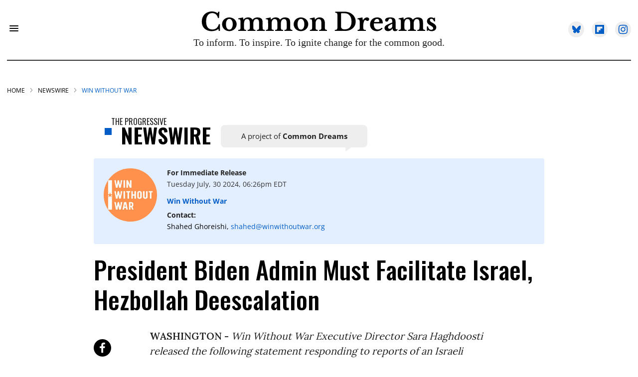

--- FILE ---
content_type: text/css
request_url: https://www.commondreams.org/assets/css/non-critical/3E17CF35DDE22E83ACCB8FA0A15C1179
body_size: 16901
content:
audio, canvas, video{display:inline-block;}audio:not([controls]){display:none;}abbr[title]{border-bottom:1px dotted;}dfn{font-style:italic;}hr{display:block;height:1px;border:0;border-top:1px solid #ccc;margin:1em 0;padding:0;}ins{background:#ff9;color:#000;text-decoration:none;}mark{background:#ff0;color:#000;font-style:italic;font-weight:bold;}pre, code, kbd, samp{font-family:monospace, serif;_font-family:"courier new", monospace;font-size:1em;}pre{white-space:pre;white-space:pre-wrap;word-wrap:break-word;}q{quotes:none;}sub, sup{font-size:75%;line-height:0;position:relative;vertical-align:baseline;}sup{top:-.5em;}sub{bottom:-.25em;}dd{margin:0 0 0 40px;}figure{margin:0;}fieldset{border:0;margin:0;padding:0;}legend{border:0;padding:0;}input[type="checkbox"], input[type="radio"]{box-sizing:border-box;padding:0;}input[type="search"]{-webkit-appearance:textfield;box-sizing:content-box;}textarea{overflow:auto;vertical-align:top;}table{border-collapse:collapse;border-spacing:0;}td{vertical-align:top;}.ir{display:block;border:0;text-indent:-999em;overflow:hidden;background-color:#0000;background-repeat:no-repeat;text-align:left;direction:ltr;}.ir br{display:none;}.visuallyhidden{border:0;clip:rect(0 0 0 0);height:1px;margin:-1px;overflow:hidden;padding:0;position:absolute;width:1px;}.invisible{visibility:hidden;}.zindex20{z-index:20;}.zindex30{z-index:30;}.zindex40{z-index:40;}.zindex50{z-index:50;}.noselect{-webkit-touch-callout:none;-webkit-user-select:none;-khtml-user-select:none;-moz-user-select:none;-ms-user-select:none;user-select:none;}.tabs__tab{display:inline-block;padding:10px;}.tabs__tab-content{display:none;}.tabs__tab-content.active{display:block;}textarea{resize:vertical;}.valign-wrapper{display:-webkit-flex;display:-ms-flexbox;display:flex;-webkit-align-items:center;-ms-flex-align:center;align-items:center;}.valign-wrapper .valign{display:block;}#notification{position:fixed;}.article-module__controls-placeholder{position:absolute;}.display-block{display:block;}.full-width{width:100%;}.fa.fa-instagram{font-size:1.15em;}.attribute-data{margin:0 10px 10px 0;padding:5px 10px;background-color:#000;color:#fff;border-radius:3px;margin-bottom:10px;display:inline-block;}.attribute-data[value=""]{display:none;}.badge{display:inline-block;overflow:hidden;}.badge-image{border-radius:100%;}.sticky-target.legacy{position:relative;}.sticky-target.legacy.sticky-active{position:fixed;}.expanded .content-container{display:block;}.expanded .js-appear-on-expand{opacity:1;height:auto;}.logged-out-user .js-appear-on-expand{height:0;opacity:0;}.lazyload-placeholder{display:none;position:absolute;text-align:center;background:#0000001a;top:0;bottom:0;left:0;right:0;}div[runner-lazy-loading] .lazyload-placeholder, iframe[runner-lazy-loading] + .lazyload-placeholder{display:block;}.abs-pos-center{position:absolute;top:0;bottom:0;left:0;right:0;margin:auto;}.relative{position:relative;}.runner-spinner{position:absolute;top:0;bottom:0;left:0;right:0;margin:auto;width:50px;}.rm-non-critical-loaded .runner-spinner-circular{animation:rotate 2s linear infinite;height:100%;transform-origin:center;width:100%;position:absolute;top:0;bottom:0;left:0;right:0;margin:auto;}.position-relative{position:relative;}.collection-button{display:inline-block;}.rm-non-critical-loaded .runner-spinner-path{stroke-dasharray:1 200;stroke-dashoffset:0;animation:dash 1.5s ease-in-out infinite, color 6s ease-in-out infinite;stroke-linecap:round;}.pagination-container .pagination-wrapper{display:flex;align-items:center;}.pagination-container .pagination-wrapper a{color:#3b8df2;margin:0 5px;}.js-section-loader-feature-container > .slick-list > .slick-track > .slick-slide:not(.slick-active){height:0;visibility:hidden;}.rebellt-item-media-container .instagram-media{margin-left:auto !important;margin-right:auto !important;}.js-hidden-panel{position:fixed;top:0;left:0;right:0;transition:all .3s;z-index:10;}.js-hidden-panel.active{transform:translate3d(0, -100%, 0);}.content{margin-left:auto;margin-right:auto;}.ad-tag{text-align:center;}.ad-tag__inner{display:inline-block;}.content .ad-tag{margin-left:-5%;margin-right:-5%;}@media (min-width: 768px){.content .ad-tag{margin-left:auto;margin-right:auto;}}.user-prefs{display:none;}.no-mt:not(:first-child){margin-top:0;}.sm-mt-0 > *{margin-top:0;}.sm-mt-2 > *{margin-top:20px;}.sm-mb-0 > *{margin-bottom:0;}@media (min-width: 768px){.md-mt-0 > *{margin-top:0;}}@media (min-width: 768px){.md-mt-1 > *{margin-top:10px;}}@media (min-width: 768px){.md-mt-2 > *{margin-top:20px;}}@media (min-width: 768px){.md-mb-0 > *{margin-bottom:0;}}@media (min-width: 768px){.md-mb-1 > *{margin-bottom:10px;}}@media (min-width: 768px){.md-mb-2 > *{margin-bottom:20px;}}@media (min-width: 1024px){.lg-mt-0 > *{margin-top:0;}}@media (min-width: 1024px){.lg-mt-1 > *{margin-top:10px;}}@media (min-width: 1024px){.lg-mt-2 > *{margin-top:20px;}}@media (min-width: 1024px){.lg-mb-0 > *{margin-bottom:0;}}@media (min-width: 1024px){.lg-mb-1 > *{margin-bottom:10px;}}@media (min-width: 1024px){.lg-mb-2 > *{margin-bottom:20px;}}.sm-cp-0{padding:0;}.sm-cp-1{padding:10px;}.sm-cp-2{padding:20px;}@media (min-width: 768px){.md-cp-0{padding:0;}}@media (min-width: 768px){.md-cp-1{padding:10px;}}@media (min-width: 768px){.md-cp-2{padding:20px;}}@media (min-width: 1024px){.lg-cp-0{padding:0;}}@media (min-width: 1024px){.lg-cp-1{padding:10px;}}@media (min-width: 1024px){.lg-cp-2{padding:20px;}}@media only screen and (max-width: 767px){.hide-mobile{display:none !important;}}@media only screen and (max-width: 1023px){.hide-tablet-and-mobile{display:none !important;}}@media only screen and (min-width: 768px) and (max-width: 1023px){.hide-tablet{display:none !important;}}@media only screen and (min-width: 1024px){.hide-desktop{display:none !important;}}.row.px20{;}.row.px20 > .col{padding-left:20px;padding-right:20px;}.row .col.pull-right{float:right;}.row .col.s1{width:8.33333%;}.row .col.s2{width:16.6667%;}.row .col.s3{width:25%;}.row .col.s4{width:33.3333%;}.row .col.s5{width:41.6667%;}.row .col.s6{width:50%;}.row .col.s7{width:58.3333%;}.row .col.s8{width:66.6667%;}.row .col.s9{width:75%;}.row .col.s10{width:83.3333%;}.row .col.s11{width:91.6667%;}@media only screen and (min-width: 768px){.row .col.m1{width:8.33333%;}}@media only screen and (min-width: 768px){.row .col.m2{width:16.6667%;}}@media only screen and (min-width: 768px){.row .col.m3{width:25%;}}@media only screen and (min-width: 768px){.row .col.m4{width:33.3333%;}}@media only screen and (min-width: 768px){.row .col.m5{width:41.6667%;}}@media only screen and (min-width: 768px){.row .col.m6{width:50%;}}@media only screen and (min-width: 768px){.row .col.m7{width:58.3333%;}}@media only screen and (min-width: 768px){.row .col.m8{width:66.6667%;}}@media only screen and (min-width: 768px){.row .col.m9{width:75%;}}@media only screen and (min-width: 768px){.row .col.m10{width:83.3333%;}}@media only screen and (min-width: 768px){.row .col.m11{width:91.6667%;}}@media only screen and (min-width: 1024px){.row .col.l1{width:8.33333%;}}@media only screen and (min-width: 1024px){.row .col.l3{width:25%;}}@media only screen and (min-width: 1024px){.row .col.l5{width:41.6667%;}}@media only screen and (min-width: 1024px){.row .col.l6{width:50%;}}@media only screen and (min-width: 1024px){.row .col.l7{width:58.3333%;}}@media only screen and (min-width: 1024px){.row .col.l9{width:75%;}}@media only screen and (min-width: 1024px){.row .col.l10{width:83.3333%;}}@media only screen and (min-width: 1024px){.row .col.l11{width:91.6667%;}}.widget__section-text{display:block;}.widget__play{position:absolute;width:100%;height:100%;text-align:center;}.rm-widget-image-holder{position:relative;}.rm-video-holder{position:absolute;width:100%;height:100%;top:0;left:0;}.rm-zindex-hidden{display:none;z-index:-1;}.rm-widget-image-holder .widget__play{top:0;left:0;}.image.no-image{background-color:#e4e4e4;}.widget__video{position:relative;}.widget__video .rm-scrop-spacer{padding-bottom:56.25%;}.widget__video.rm-video-tiktok{max-width:605px;}.widget__video video, .widget__video iframe{position:absolute;top:0;left:0;height:100%;}.widget__product-vendor{font-size:1.5em;line-height:1.5;margin:25px 0;}.widget__product-buy-link{margin:15px 0;}.widget__product-buy-link-btn{background-color:#000;color:#fff;display:inline-block;font-size:1.6rem;line-height:1em;padding:1.25rem;font-weight:700;}.widget__product-price{font-size:1.5em;line-height:1.5;margin:25px 0;}.widget__product-compare-at-price{text-decoration:line-through;}.rebellt-item.is--mobile, .rebellt-item.is--tablet{margin-bottom:.85em;}.rebellt-item.show_columns_on_mobile.col2, .rebellt-item.show_columns_on_mobile.col3{display:inline-block;vertical-align:top;}.rebellt-item.show_columns_on_mobile.col2{width:48%;}.rebellt-item.show_columns_on_mobile.col3{width:32%;}@media only screen and (min-width: 768px){.rebellt-item.col2:not(.show_columns_on_mobile), .rebellt-item.col3:not(.show_columns_on_mobile){display:inline-block;vertical-align:top;}}@media only screen and (min-width: 768px){.rebellt-item.col2:not(.show_columns_on_mobile){width:48%;}}@media only screen and (min-width: 768px){.rebellt-item.col3:not(.show_columns_on_mobile){width:32%;}}.rebellt-item.parallax{background-size:cover;background-attachment:fixed;position:relative;left:calc(50% - 50vw);width:100vw;min-height:100vh;padding:0 20%;box-sizing:border-box;max-width:inherit;text-align:center;z-index:3;}.rebellt-item.parallax.is--mobile{background-position:center;margin-bottom:0;padding:0 15%;}.rebellt-item.parallax h3, .rebellt-item.parallax p{color:#fff;text-shadow:1px 0 #000;}.rebellt-item.parallax.is--mobile p{font-size:18px;font-weight:400;}.rebellt-ecommerce h3{font-size:1.8em;margin-bottom:15px;}.rebellt-ecommerce--vendor{font-size:1.5em;line-height:1.5;margin:25px 0;}.rebellt-ecommerce--price{font-size:1.5em;line-height:1.5;margin:25px 0;}.rebellt-ecommerce--compare-at-price{text-decoration:line-through;}.rebellt-ecommerce--buy{margin:15px 0;}.rebellt-ecommerce--btn{background-color:#000;color:#fff;display:inline-block;font-size:1.6rem;line-height:1em;padding:1.25rem;font-weight:700;}.rebelbar.skin-simple{height:50px;line-height:50px;color:#333;font-size:1.2rem;border-left:none;border-right:none;background-color:#fff;}.rebelbar.skin-simple .rebelbar__inner{position:relative;height:100%;margin:0 auto;padding:0 20px;max-width:1300px;}.rebelbar.skin-simple .logo{float:left;}.rebelbar.skin-simple .logo__image{max-height:50px;max-width:190px;}.rebelbar--fake.skin-simple{position:relative;border-color:#fff;}.rebelbar--fixed.skin-simple{position:absolute;width:100%;z-index:3;}.with-fixed-header .rebelbar--fixed.skin-simple{position:fixed;top:0;}.rebelbar.skin-simple .rebelbar__menu-toggle{position:relative;cursor:pointer;float:left;text-align:center;font-size:0;width:50px;margin-left:-15px;height:100%;color:#333;}.rebelbar.skin-simple i{vertical-align:middle;display:inline-block;font-size:20px;}.rebelbar.skin-simple .rebelbar__section-links{display:none;padding:0 100px 0 40px;overflow:hidden;height:100%;}.rebelbar.skin-simple .rebelbar__section-list{margin:0 -15px;height:100%;}.rebelbar.skin-simple .rebelbar__section-links li{display:inline-block;padding:0 15px;text-align:left;}.rebelbar.skin-simple .rebelbar__section-link{color:#333;display:block;font-size:1.8rem;font-weight:400;text-decoration:none;}.rebelbar.skin-simple .rebelbar__sharebar.sharebar{display:none;}.rebelbar.skin-simple .rebelbar__section-list.js--active .rebelbar__more-sections-button{visibility:visible;}.rebelbar.skin-simple .rebelbar__more-sections-button{cursor:pointer;visibility:hidden;}.rebelbar.skin-simple #rebelbar__more-sections{visibility:hidden;position:fixed;line-height:70px;left:0;width:100%;background-color:#1f1f1f;}.rebelbar.skin-simple #rebelbar__more-sections a{color:#fff;}.rebelbar.skin-simple #rebelbar__more-sections.opened{visibility:visible;}@media only screen and (min-width: 768px){.rebelbar.skin-simple .rebelbar__menu-toggle{margin-right:15px;}}@media only screen and (min-width: 768px){.rebelbar.skin-simple{height:100px;line-height:100px;font-weight:700;}}@media only screen and (min-width: 768px){.rebelbar.skin-simple .logo__image{max-width:350px;max-height:100px;}}@media only screen and (min-width: 768px){.rebelbar.skin-simple .rebelbar__inner{padding:0 40px;}}@media only screen and (min-width: 768px){.rebelbar.skin-simple .rebelbar__sharebar.sharebar{float:left;margin-top:20px;margin-bottom:20px;padding-left:40px;}}@media (min-width: 960px){.rebelbar.skin-simple .rebelbar__section-links{display:block;}}@media (min-width: 960px){.with-floating-shares .rebelbar.skin-simple .search-form{display:none;}}@media (min-width: 960px){.with-floating-shares .rebelbar.skin-simple .rebelbar__sharebar.sharebar{display:block;}}@media (min-width: 960px){.with-floating-shares .rebelbar.skin-simple .rebelbar__section-links{display:none;}}.menu-opened .menu-overlay{visibility:visible;height:100%;z-index:1;opacity:1;top:0;}@media only screen and (min-width: 768px){.menu-opened .menu-overlay{z-index:10;background:#fff9;}}@media (min-width: 960px){.logged-out-user .rebelbar.skin-simple .menu-overlay{display:none;}}@media (min-width: 600px){.rm-resized-container-5{width:5%;}}@media (min-width: 600px){.rm-resized-container-10{width:10%;}}@media (min-width: 600px){.rm-resized-container-15{width:15%;}}@media (min-width: 600px){.rm-resized-container-20{width:20%;}}@media (min-width: 600px){.rm-resized-container-25{width:25%;}}@media (min-width: 600px){.rm-resized-container-30{width:30%;}}@media (min-width: 600px){.rm-resized-container-35{width:35%;}}@media (min-width: 600px){.rm-resized-container-40{width:40%;}}@media (min-width: 600px){.rm-resized-container-45{width:45%;}}@media (min-width: 600px){.rm-resized-container-50{width:50%;}}@media (min-width: 600px){.rm-resized-container-55{width:55%;}}@media (min-width: 600px){.rm-resized-container-60{width:60%;}}@media (min-width: 600px){.rm-resized-container-65{width:65%;}}@media (min-width: 600px){.rm-resized-container-70{width:70%;}}@media (min-width: 600px){.rm-resized-container-75{width:75%;}}@media (min-width: 600px){.rm-resized-container-80{width:80%;}}@media (min-width: 600px){.rm-resized-container-85{width:85%;}}@media (min-width: 600px){.rm-resized-container-90{width:90%;}}@media (min-width: 600px){.rm-resized-container-95{width:95%;}}@media (min-width: 600px){.rm-resized-container-100{width:100%;}}.rm-embed-container.rm-embed-instagram{max-width:540px;}.rm-embed-container.rm-embed-tiktok{max-width:572px;min-height:721px;}.rm-embed-container.rm-embed-tiktok blockquote{margin-left:0;margin-right:0;position:relative;}.rm-embed-container.rm-embed-tiktok blockquote, .rm-embed-container.rm-embed-tiktok blockquote > iframe, .rm-embed-container.rm-embed-tiktok blockquote > section{width:100%;min-height:721px;display:block;}.rm-embed-container.rm-embed-tiktok blockquote > section{position:absolute;top:0;left:0;right:0;bottom:0;display:flex;align-items:center;justify-content:center;flex-direction:column;text-align:center;}.rm-embed-twitter:not(.rm-off) .twitter-tweet{margin:0 !important;}.logo__image, .image-element__img{width:auto;}.sharebar{margin:0 -4px;padding:0;font-size:0;line-height:0;}.sharebar a{color:#fff;}.sharebar .share, .sharebar .share-plus{display:inline-block;margin:0 4px;font-size:14px;font-weight:400;padding:0 10px;width:20px;min-width:20px;height:40px;line-height:38px;text-align:center;vertical-align:middle;border-radius:2px;}.sharebar .share-plus i, .sharebar .share i{display:inline-block;vertical-align:middle;}.sharebar .hide-button{display:none;}.sharebar.enable-panel .hide-button{display:inline-block;}.sharebar.enable-panel .share-plus{display:none;}.sharebar.with-first-button-caption:not(.enable-panel) .share:first-child{width:68px;}.sharebar--fixed{display:none;position:fixed;bottom:0;z-index:1;text-align:center;width:100%;left:0;margin:20px auto;}.with-floating-shares .sharebar--fixed{display:block;}.sharebar.fly_shared:not(.enable-panel) .share:nth-child(5){display:none;}.share-media-panel .share-media-panel-pinit{position:absolute;right:0;bottom:0;background-color:#0000;}.share-media-panel-pinit_share{background-image:url("/static/img/whitelabel/runner/spritesheets/pin-it-sprite.png");background-color:#bd081c;background-position:-1px -17px;border-radius:4px;float:right;height:34px;margin:7px;width:60px;background-size:194px;}@media (min-width: 768px){.sharebar .share-plus .fa, .sharebar .share .fa{font-size:22px;}}@media (min-width: 768px){.sharebar .share, .sharebar .share-plus{padding:0 15px;width:30px;min-width:30px;height:60px;line-height:60px;margin:0 4px;font-size:16px;}}@media (min-width: 768px){.sharebar.with-first-button-caption:not(.enable-panel) .share:first-child{width:180px;}}@media (min-width: 768px){.share-media-panel-pinit_share{background-position:-60px -23px;height:45px;margin:10px;width:80px;}}.action-btn{display:block;font-size:1.6rem;color:#000;cursor:pointer;border:2px solid #000;border-color:#000;border-radius:2px;line-height:1em;padding:1.6rem;font-weight:700;text-align:center;}.section-headline__text{font-size:3rem;font-weight:700;line-height:1;}.section-headline__text{color:#333;}@media (min-width: 768px){.section-headline__text{font-size:3.6rem;}}@media (min-width: 768px){.content__main .section-headline__text{margin-top:-.3rem;margin-bottom:2rem;}}.module-headline__text{font-size:3rem;font-weight:700;}@media (min-width: 768px){.module-headline__text{font-size:3.6rem;}}.search-form{position:absolute;top:0;right:20px;z-index:1;}.search-form__text-input{display:none;height:42px;font-size:1.3rem;background-color:#f4f4f4;border:none;color:#8f8f8f;text-indent:10px;padding:0;width:220px;position:absolute;right:-10px;top:0;bottom:0;margin:auto;}.search-form .search-form__submit{display:none;position:relative;border:none;bottom:2px;background-color:#0000;}.show-search .search-form__close{position:absolute;display:block;top:0;bottom:0;margin:auto;height:1rem;right:-28px;}.search-form__open{vertical-align:middle;bottom:2px;display:inline-block;position:relative;color:#333;font-size:1.9rem;}.show-search .search-form__text-input{display:block;}.show-search .search-form__submit{display:inline-block;vertical-align:middle;padding:0;color:#333;font-size:1.9rem;}.search-form__close, .show-search .search-form__open{display:none;}.quick-search{display:block;border-bottom:1px solid #d2d2d2;padding:24px 0 28px;margin-bottom:20px;position:relative;}.quick-search__submit{background-color:#0000;border:0;padding:0;margin:0;position:absolute;zoom:.75;color:#000;}.quick-search__input{background-color:#0000;border:0;padding:0;font-size:1.5rem;font-weight:700;line-height:3em;padding-left:40px;width:100%;box-sizing:border-box;}@media (min-width: 768px){.search-form{right:40px;}}@media (min-width: 768px){.quick-search{margin-bottom:40px;padding:0 0 20px;}}@media (min-width: 768px){.quick-search__submit{zoom:1;}}@media (min-width: 768px){.quick-search__input{line-height:2.2em;padding-left:60px;}}.social-links__link{display:inline-block;padding:12px;line-height:0;width:25px;height:25px;border-radius:50%;margin:0 6px;font-size:1.5em;text-align:center;position:relative;vertical-align:middle;color:#fff;}.social-links__link > span{position:absolute;top:0;left:0;right:0;bottom:0;margin:auto;height:1em;}.article__body{font-family:Open Sans, sans-serif;}.body-description .horizontal-rule{border-top:2px solid #eee;}.article-content blockquote{border-left:5px solid #000;border-left-color:#000;color:#656565;padding:0 0 0 25px;margin:1em 0 1em 25px;}.article__splash-custom{position:relative;}.body hr{display:none;}.article-content .media-caption{color:#9a9a9a;font-size:1.4rem;line-height:2;}.giphy-image{margin-bottom:0;}.article-body a{word-wrap:break-word;}.article-content .giphy-image__credits-wrapper{margin:0;}.article-content .giphy-image__credits{color:#000;font-size:1rem;}.article-content .image-media, .article-content .giphy-image .media-photo-credit{display:block;}.tags{color:#000;}.tags__item{margin:5px;display:inline-block;}.tags .tags__item{;}.slideshow .carousel-control{overflow:hidden;}@media (min-width: 768px){.tags{margin:0 -10px;}}@media (min-width: 768px){.tags__item{margin:10px;}}@media (min-width: 768px){.article-content__comments-wrapper{border-bottom:1px solid #d2d2d2;margin-bottom:20px;padding-bottom:40px;}}.subscription-widget{background:#000;padding:30px;}.subscription-widget .module-headline__text{text-align:center;font-size:2rem;font-weight:400;color:#fff;}.subscription-widget .social-links{margin-left:-10px;margin-right:-10px;text-align:center;font-size:0;}.subscription-widget .social-links__link{display:inline-block;vertical-align:middle;width:39px;height:39px;color:#fff;box-sizing:border-box;border-radius:50%;font-size:20px;margin:0 5px;line-height:35px;background:none;border:2px solid #fff;border-color:#fff;}.subscription-widget .social-links__link .fa-instagram{margin:5px 0 0 1px;}.subscription-widget__site-links{margin:30px -5px;text-align:center;font-size:.8em;}.subscription-widget__site-link{padding:0 5px;color:inherit;}.newsletter-element__form{text-align:center;position:relative;max-width:500px;margin-left:auto;margin-right:auto;}.newsletter-element__submit, .newsletter-element__input{border:0;padding:10px;font-size:1.6rem;font-weight:500;height:40px;line-height:20px;margin:0;}.newsletter-element__submit{color:#fff;position:absolute;top:0;right:0;}.newsletter-element__input{background:#f4f4f4;width:100%;color:#8f8f8f;padding-right:96px;box-sizing:border-box;}.gdpr-cookie-wrapper{position:relative;left:0;right:0;padding:.5em;box-sizing:border-box;}.gdpr-cookie-controls{text-align:right;}.runner-authors-list{margin-top:0;margin-bottom:0;padding-left:0;list-style-type:none;}.runner-authors-author-wrapper{display:flex;flex-direction:row;justify-content:flex-start;align-items:stretch;align-content:stretch;}.runner-authors-avatar-thumb{display:inline-block;border-radius:100%;background-repeat:no-repeat;background-position:center;background-size:cover;overflow:hidden;}.runner-authors-avatar-thumb img{width:100%;height:100%;display:block;object-fit:cover;border-radius:100%;}.runner-authors-avatar-fallback{display:flex;align-items:center;justify-content:center;width:100%;height:100%;font-size:12px;line-height:1.1;text-align:center;padding:4px;background:#e0e0e0;color:#555;font-weight:600;text-transform:uppercase;border-radius:100%;overflow:hidden;}.runner-authors-author-info{width:calc(100% - 55px);}.runner-author-name-container{padding:0 6px;}.share-buttons .social-tab-i a{margin-right:0;}.share-buttons .social-tab-i li{line-height:1px;float:left;}.share-buttons .social-tab-i ul{margin:0;padding:0;list-style:none;}.share-tab-img{max-width:100%;padding:0;margin:0;position:relative;overflow:hidden;display:inline-block;}.share-buttons .social-tab-i{position:absolute;bottom:0;right:0;margin:0;padding:0;z-index:1;list-style-type:none;}.close-share-mobile, .show-share-mobile{background-color:#000000bf;}.share-buttons .social-tab-i.show-mobile-share-bar .close-share-mobile, .share-buttons .social-tab-i .show-share-mobile, .share-buttons .social-tab-i .share{width:30px;height:30px;line-height:27px;padding:0;text-align:center;display:inline-block;vertical-align:middle;}.share-buttons .social-tab-i.show-mobile-share-bar .show-share-mobile, .share-buttons .social-tab-i .close-share-mobile{display:none;}.share-buttons .social-tab-i .icons-share{vertical-align:middle;display:inline-block;font:14px / 1 FontAwesome;color:#fff;}@media only screen and (max-width: 768px){.share-tab-img .social-tab-i{display:block;}}@media only screen and (max-width: 768px){.share-buttons .social-tab-i .share{display:none;}}@media only screen and (max-width: 768px){.share-buttons .social-tab-i.show-mobile-share-bar .share{display:block;}}@media only screen and (max-width: 768px){.social-tab-i li{float:left;}}@media only screen and (min-width: 769px){.social-tab-i .close-share-mobile, .social-tab-i .show-share-mobile{display:none !important;}}@media only screen and (min-width: 769px){.share-tab-img .social-tab-i{display:none;}}@media only screen and (min-width: 769px){.share-buttons .social-tab-i .share{width:51px;height:51px;line-height:47px;}}@media only screen and (min-width: 769px){.share-buttons .social-tab-i{margin:5px 0 0 5px;top:0;left:0;bottom:auto;right:auto;display:none;}}@media only screen and (min-width: 769px){.share-buttons .social-tab-i .share{display:block;}}.accesibility-hidden{border:0;clip:rect(1px 1px 1px 1px);clip:rect(1px, 1px, 1px, 1px);height:1px;margin:-1px;overflow:hidden;padding:0;position:absolute;width:1px;background:#000;color:#fff;}body:not(.rm-non-critical-loaded) .follow-button{display:none;}.posts-custom[data-attr-layout_columns="2"] article, .posts-custom[data-attr-layout_columns="3"] article, .posts-custom[data-attr-layout_columns="4"] article{margin:0 10px;}.posts-custom[data-attr-layout_columns="2"] .posts-wrapper, .posts-custom[data-attr-layout_columns="3"] .posts-wrapper, .posts-custom[data-attr-layout_columns="4"] .posts-wrapper{margin-left:-10px;margin-right:-10px;}@media (min-width: 768px){.posts-custom[data-attr-layout_columns="2"] .widget{width:50%;}}@media (min-width: 768px){.posts-custom[data-attr-layout_columns="3"] .widget{width:33.3333%;}}@media (min-width: 768px){.posts-custom[data-attr-layout_columns="4"] .widget{width:25%;}}.posts-custom .widget__head .widget__body{position:absolute;padding:5%;bottom:0;left:0;box-sizing:border-box;width:100%;background:#0006;background:linear-gradient(#0000 5%, #00000080);}.posts-custom .widget__head .social-author__name, .posts-custom .widget__head .main-author__name, .posts-custom .widget__head .social-author__social-name, .posts-custom .widget__head .main-author__social-name, .posts-custom .widget__head .widget__headline, .posts-custom .widget__head .widget__subheadline{color:#fff;}.posts-custom .main-author__social-name, .posts-custom .social-author__social-name{color:#757575;display:block;font-size:1.2rem;line-height:.8em;}.posts-custom[data-attr-layout_carousel] .widget{margin-bottom:0 !important;}.posts-custom[data-attr-layout_carousel][data-attr-layout_columns="1"] .posts-wrapper:not(.slick-initialized) .widget:not(:first-child), .posts-custom[data-attr-layout_carousel]:not([data-attr-layout_columns="1"]) .posts-wrapper:not(.slick-initialized){display:none !important;}.posts-custom .slick-arrow{position:absolute;top:0;bottom:0;width:7%;max-width:60px;min-width:45px;min-height:60px;height:15%;color:#fff;border:0;margin:auto 10px;background:#000;z-index:1;cursor:pointer;font-size:1.6rem;line-height:1;opacity:.9;}.posts-custom .slick-prev{left:0;}.posts-custom .slick-next{right:0;}.posts-custom .slick-dots{display:block;padding:10px;box-sizing:border-box;text-align:center;margin:0 -5px;}.posts-custom .slick-dots li{display:inline-block;margin:0 5px;}.posts-custom .slick-dots button{font-size:0;width:10px;height:10px;display:inline-block;line-height:0;border:0;background:#000;border-radius:7px;padding:0;margin:0;vertical-align:middle;outline:none;}.posts-custom hr{display:none;}.posts-custom blockquote{border-left:5px solid #000;border-left-color:#000;color:#656565;padding:0 0 0 25px;margin:1em 0 1em 25px;}.posts-custom .media-caption{color:#9a9a9a;font-size:1.4rem;line-height:2;}.posts-custom .giphy-image__credits-wrapper{margin:0;}.posts-custom .giphy-image__credits{color:#000;font-size:1rem;}.posts-custom .body .image-media, .posts-custom .body .giphy-image .media-photo-credit{display:block;}.posts-custom .widget__shares.enable-panel .share-plus, .posts-custom .widget__shares:not(.enable-panel) .hide-button{display:none;}.infinite-scroll-wrapper.rm-loading{width:1px;}.rm-loadmore-placeholder.rm-loading{display:block;width:100%;}.social-tab-buttons button.share{border:none;}.post-splash-custom, .post-splash-custom .widget__head{position:relative;}.post-splash-custom .widget__head .widget__body{position:absolute;padding:5%;bottom:0;left:0;box-sizing:border-box;width:100%;background:#0006;background:-webkit-linear-gradient(#0000 5%, #00000080);background:-o-linear-gradient(#0000 5%, #00000080);background:-moz-linear-gradient(#0000 5%, #00000080);background:linear-gradient(#0000 5%, #00000080);}.post-splash-custom .headline{font-size:2rem;font-weight:700;position:relative;}.post-splash-custom .post-controls{position:absolute;top:0;left:0;z-index:2;}.post-splash-custom hr{display:none;}.post-splash-custom .widget__section{display:block;}.post-splash-custom .post-date{display:block;}.post-splash-custom .photo-credit p, .post-splash-custom .photo-credit a{font-size:1.1rem;margin:0;}.post-splash-custom .widget__subheadline *{display:inline;}.post-splash-custom .widget__image .headline, .post-splash-custom .widget__image .photo-credit, .post-splash-custom .widget__image .photo-credit p, .post-splash-custom .widget__image .photo-credit a, .post-splash-custom .widget__image .post-date{color:#fff;}@media (min-width: 768px){.post-splash-custom .headline{font-size:3.6rem;}}.post-splash-custom .widget__shares.enable-panel .share-plus, .post-splash-custom .widget__shares:not(.enable-panel) .hide-button{display:none;}.post-splash-custom .widget__shares{margin-left:-10px;margin-right:-10px;font-size:0;}.post-splash-custom .widget__shares .share{display:inline-block;padding:5px;line-height:0;width:25px;height:25px;border-radius:50%;margin:0 10px;font-size:1.5rem;text-align:center;position:relative;vertical-align:middle;color:#fff;}.post-splash-custom .widget__shares i{position:absolute;top:0;left:0;right:0;bottom:0;margin:auto;height:1em;}.post-authors{font-size:1.1em;line-height:1;padding-bottom:20px;margin-bottom:20px;color:#9a9a9a;border-bottom:1px solid #d2d2d2;}.post-authors__name, .post-authors__date{display:inline-block;vertical-align:middle;}.post-authors__name{font-weight:600;}.post-authors__date{margin-left:7px;}.post-authors__fb-like{float:right;overflow:hidden;}.post-authors__list{list-style:none;display:inline-block;vertical-align:middle;margin:0;padding:0;}.post-author{display:inline;}.post-author__avatar{z-index:0;border-radius:100%;object-fit:cover;width:50px;height:50px;}.post-author__avatar, .post-author__name{display:inline-block;vertical-align:middle;}.post-author__bio p{margin:0;}.post-pager{display:table;width:100%;}.post-pager__spacing{display:table-cell;padding:0;width:5px;}.post-pager__btn{display:table-cell;font-size:1.6rem;background:#000;color:#fff;cursor:pointer;line-height:1em;padding:1.6rem;font-weight:700;text-align:center;}.post-pager__btn .fa{transition:padding .2s;}.post-pager__spacing:first-child, .post-pager__spacing:last-child{display:none;}.arrow-link{font-weight:600;font-size:1.5rem;color:#000;margin:0 -.5rem;text-align:right;position:relative;}.arrow-link__anchor span{vertical-align:middle;margin:0 .5rem;}.logo__anchor{display:block;font-size:0;}.logo__image.with-bounds{max-width:190px;max-height:100px;}@media (min-width: 768px){.logo__image.with-bounds{max-width:350px;}}.crop-16x9{padding-bottom:56.25%;}.crop-3x2{padding-bottom:66.6666%;}.crop-2x1{padding-bottom:50%;}.crop-1x2{padding-bottom:200%;}.crop-3x1{padding-bottom:33.3333%;}.crop-1x1{padding-bottom:100%;}.rm-crop-16x9 > .widget__img--tag, .rm-crop-16x9 > div:not(.rm-crop-spacer), .rm-crop-3x2 > .widget__img--tag, .rm-crop-3x2 > div:not(.rm-crop-spacer), .rm-crop-2x1 > .widget__img--tag, .rm-crop-2x1 > div:not(.rm-crop-spacer), .rm-crop-1x2 > .widget__img--tag, .rm-crop-1x2 > div:not(.rm-crop-spacer), .rm-crop-3x1 > .widget__img--tag, .rm-crop-3x1 > div:not(.rm-crop-spacer), .rm-crop-1x1 > .widget__img--tag, .rm-crop-1x1 > div:not(.rm-crop-spacer), .rm-crop-custom > .widget__img--tag, .rm-crop-custom > div:not(.rm-crop-spacer){position:absolute;top:0;left:0;bottom:0;right:0;height:100%;width:100%;object-fit:contain;}.rm-crop-16x9 > .rm-crop-spacer, .rm-crop-3x2 > .rm-crop-spacer, .rm-crop-2x1 > .rm-crop-spacer, .rm-crop-1x2 > .rm-crop-spacer, .rm-crop-3x1 > .rm-crop-spacer, .rm-crop-1x1 > .rm-crop-spacer, .rm-crop-custom > .rm-crop-spacer{display:block;}.rm-crop-16x9 > .rm-crop-spacer{padding-bottom:56.25%;}.rm-crop-3x2 > .rm-crop-spacer{padding-bottom:66.6666%;}.rm-crop-2x1 > .rm-crop-spacer{padding-bottom:50%;}.rm-crop-1x2 > .rm-crop-spacer{padding-bottom:200%;}.rm-crop-3x1 > .rm-crop-spacer{padding-bottom:33.3333%;}.rm-crop-1x1 > .rm-crop-spacer{padding-bottom:100%;}.share-plus{background-color:#afafaf;}.share-apple{background-color:#000;}.share-linkedin{;}.share-googleplus{background-color:#df4a32;}.share-tumblr{background-color:#2c4762;}.share-sms{background-color:#ff922b;}.share-whatsapp{background-color:#4dc247;}.share-instagram{background-color:#3f729b;}.share-youtube{background-color:#cd201f;}.share-linkedin{background-color:#0077b5;}.share-slack{background-color:#36c5f0;}.share-openid{background-color:#f7931e;}.share-st{background-color:#eb4924;}.listicle-slideshow__thumbnails{margin:0 -.5%;overflow:hidden;white-space:nowrap;min-height:115px;}.listicle-slideshow__thumbnail{width:19%;margin:.5%;display:inline-block;cursor:pointer;}.listicle-slideshow-pager{display:none;}.rm-non-critical-loaded .listicle-slideshow-pager{display:contents;}.rm-top-sticky-flexible{position:fixed;z-index:4;top:0;left:0;width:100%;transform:translate3d(0, 0, 0);}.rm-top-sticky-stuck{position:relative;}.rm-top-sticky-stuck .rm-top-sticky-floater{position:fixed;z-index:4;top:0;left:0;width:100%;transform:translate3d(0, -200px, 0);}.rm-top-sticky-stuck.rm-stuck .rm-top-sticky-floater{transform:translate3d(0, 0, 0);}.rm-component{display:contents !important;}.share.share-copy-link.disabled{pointer-events:none;cursor:default;}.body-description .rm-embed.embed-media{margin-block-end:1.5em;}.modal_donor_inner iframe{height:630px !important;}.hamburger-social .blue_sky_icon svg{margin-left:7px;}.hamburger-social .social_icon1{display:inline-block;width:32px;height:32px;border-radius:50%;margin:0 0 0 15px;z-index:1;}.blackbar_mid h1 a{vertical-align:super;}.custom-field-cta-visible-mobile, .custom-field-cta-mobile-text, .custom-field-visible-to-admin-only{display:none;}.content_newsletter_wrapper .newsletter_bar_col_first .text-element:nth-child(2){color:var(--black) !important;}.site-logo img{width:28px;}.share-print{display:inline-block;padding:5px;line-height:0;width:25px;height:25px;border-radius:50%;margin:6px;font-size:1.5rem;text-align:center;position:relative;vertical-align:middle;color:#fff;background:#000;cursor:pointer;}body.menu-opened{position:unset !important;}.this_is_sticky{position:fixed;bottom:0;left:0;right:0;border:0;z-index:999;background:#000;margin:0;padding:0;}#notification{z-index:9999 !important;}#notification{top:200px;}.this_is_sticky .newsletter_bar{height:80px;}.this_is_sticky .black_news .text-element:first-child{color:#fff;}.content_newsletter_wrapper.this_is_sticky .newsletter_bar{background:#000;margin:0 auto;justify-content:space-between;}.this_is_sticky ._form-thank-you{color:#fff;}.tags{margin:0 !important;}.close_sticky_newsletter{position:absolute;top:10px;right:10px;cursor:pointer;}.menu-opened .menu-global{background:#222;}.white-line{margin-top:15px;}.menu-global .main-menu-item.sections-list__item--extras a{font-weight:400;font-size:14px !important;text-transform:none !important;line-height:normal !important;}.menu-global .main-menu-item.sections-list__item--extras:not(.donate-button-ham){border-bottom:0 solid #333;}.donate-button-ham.sections-list__item--extras{margin:0 15px;padding:10px 0;}.live-section-update{margin:0;}.row.px20{margin-left:0;margin-right:0;}.svg_see{position:absolute;top:10px;right:10px;}.content{width:100%;max-width:100%;}.text_main .text-element:first-child{font-family:Libre Baskerville;font-style:normal;font-weight:700;font-size:50px;line-height:62px;}.donate_txt{;}.donate_txt .text-element{;}.donate_txt{width:74px;height:26px;border-radius:100px;background:var(--blue);}.donate_txt .text-element{font-family:Open Sans;font-style:normal;font-weight:600;font-size:10px;line-height:13px;letter-spacing:.0647368px;text-transform:uppercase;color:#fff;padding:6px 15px;}.row .col.l8.home_left{width:998px;}.row .col.l4.home_right{width:442px;padding-right:0;}.tabs__tab{font-family:Open Sans;font-style:normal;font-weight:600;font-size:18px;line-height:120%;text-transform:uppercase;color:var(--grey);position:relative;top:2px;border-bottom:2px solid #0000;}.tabs__tab.js--active{border-color:var(--blue);color:var(--blue);}.tab_left .widget__head .rm-lazyloadable-image{max-width:502px;width:100%;height:100%;max-height:335px;}.svg_see svg{position:relative;top:-2px;}.tab_see{display:flex;justify-content:center;}.left_post .widget__head .rm-lazyloadable-image{max-width:857px;max-height:569px;}.left_post .widget__headline-text{font-family:Oswald;font-style:normal;font-weight:500;font-size:50px;line-height:120%;color:var(--black);}.left_post .posts-custom .social-date{display:contents;}.left_post .posts-custom .social-author__name{margin-right:10px;}.left_post .social-author{display:inline-block;}.right_post .widget__head .rm-lazyloadable-image{width:100%;max-height:120px;max-width:120px;}.right_post .posts-custom .widget__headline{font-family:Oswald;font-style:normal;font-weight:400;font-size:17px;line-height:120%;color:var(--black);width:236px !important;}.right_post .rm-col-center{width:unset !important;}.right_post .posts-custom article{border-bottom:2px solid #333;}.right_post .posts-custom article:last-child{border-bottom:unset !important;}.newsletter_bar_inside{background:#fff;height:99px;width:98%;max-width:1252px;margin:auto;}.right_follow{display:inline-flex;position:relative;top:5px;font-family:Oswald, sans-serif;font-size:30px;font-style:normal;font-weight:500;line-height:100%;color:var(--black);}.right_follow .text-element{margin-top:5px;font-family:Open Sans;font-style:normal;font-weight:800;font-size:16px;line-height:22px;color:var(--black);}.social_left .widget__image{max-width:838px;}.social_left .all-related-sections{margin-left:0;}.social_left .all-related-sections .rm-stats-tracked[href*="/news"], .social_left .all-related-sections .rm-stats-tracked[href*="/source"], .social_left .all-related-sections .rm-stats-tracked[href*="/organization"], .social_left .all-related-sections .rm-stats-tracked[href*="/opinion"], .social_left .all-related-sections .rm-stats-tracked[href*="/newswire"], .social_left .all-related-sections .rm-stats-tracked[href*="/further"]{display:none;}.newswire .text-element{font-family:Roboto;font-style:normal;font-weight:500;font-size:18px;line-height:120%;text-transform:uppercase;color:var(--black);margin-bottom:8px;}.newswire{display:flex;justify-content:space-between;border-bottom:3px solid #000;margin-bottom:12px;}.svg_news{font-family:Open Sans;font-style:normal;font-weight:600;font-size:12px;line-height:120%;margin-top:3px;color:var(--black);}.svg_news svg{margin-bottom:4px;}.five_post .widget__headline-text{font-family:Oswald;font-style:normal;font-weight:400;font-size:20px;line-height:120%;color:#333;}.five_post .posts-custom .social-date{margin-left:8px;position:relative;bottom:unset;font-size:14px;}.donation_banner .text-element:nth-child(3){font-family:Roboto;font-style:normal;font-weight:600;font-size:18px;line-height:13px;letter-spacing:.0647368px;text-transform:uppercase;color:#fff;width:146px;background:#005dc7;border-radius:100px;text-align:center;margin:auto;padding:30px 10px;}.custom-dbox-popupz img{display:block;margin:auto;}.donation-widget.tabs .tabs-footer{padding-bottom:50px !important;}.black_news .text-element:nth-child(2){font-family:Open Sans;font-style:normal;font-weight:400;font-size:14px;line-height:19px;margin-bottom:10px;color:var(--darkgrey);}.black_newsletter .black_news #_form_26_._inline-style{background:#000 !important;}.newsletter_bar_col_first{display:block;margin:0;}.black_news .text-element:first-child{;}.black_news .text-element{;}.black_newsletter .black_news .text-element{;}.newsletter_bar_col:nth-child(3){;}.acform{text-align:left;}._error._below{;}.acform input{;}.acform button{;}.acform input._has_error{;}._error-inner{;}.black_newsletter .black_news #_form_26_._inline-style{background:#000 !important;}.black_news .text-element:first-child{font-family:Oswald;font-size:30px;font-style:normal;font-weight:500;line-height:100%;margin:5px 0 0;}.black_news .text-element{font-family:Open Sans;font-style:normal;font-weight:400;font-size:15px;line-height:20px;}.black_newsletter .black_news .text-element{color:#fff;}.newsletter_bar_col:nth-child(3){display:flex;margin:15px 0 0;justify-content:center;}.acform{width:100%;margin-top:5px;position:relative;}._error._below{position:absolute;width:100%;font-size:11px;line-height:20px;}.acform input{width:100%;height:40px;width:450px;border:1px solid #eee;box-sizing:border-box;background:#eee;line-height:38px;padding:0 60px 0 20px;border-radius:20px;outline:0;}.acform button{position:absolute;top:0;right:0;bottom:0;width:45px;height:40px;background:#005dc7;border:0;border-top-right-radius:25px;border-bottom-right-radius:25px;cursor:pointer;outline:0;}.acform input._has_error{border-color:red;}._error-inner{color:red;}.grey_newsblock .newsletter_bar{flex-wrap:wrap;height:auto;justify-content:flex-start;padding:19px 20px 21px;}.grey_newsblock .content_newsletter_wrapper{border:0;}.grey_newsblock .acform input{width:334px;}.grey_newsblock .text-element:first-child{font-size:20px;}.grey_newsblock .black_news .text-element:nth-child(2){margin:4px 0 16px;font-size:10px !important;line-height:14px !important;color:var(--darkgrey) !important;}.grey_newsblock .follow_desk .text-element{margin:1px 0 0 !important;font-size:16px !important;line-height:30px !important;}.grey_newsblock .social_icon{margin:0 16px 0 0 !important;}.grey_newsblock .whitebar_social{width:auto;padding-left:20px;}.grey_newsblock .social_icon svg path.white_circle{fill:#fff !important;}.grey_newsblock .newsletter_bar_col:nth-child(3){margin-top:14px;}.grey_newsblock .social_icon svg{margin-right:16px;}.grey_newsblock{margin:50px 0 25px;}.grey_newsblock .newsletter_bar{border:0;background:#eee;width:100%;}.grey_newsblock .acform input{background:#fff;}@media (min-width: 1024px){.home_right{padding-left:23px;}}@media (min-width: 1024px){.grey_newsblock .acform{margin-left:0;width:calc(100% - 40px);}}@media (min-width: 1024px){.content_newsletter_wrapper .newsletter_bar_col:nth-child(3){margin-left:5px;}}@media (min-width: 1024px){.fixed-nav.collapsed-header .sticky__blackbar{position:unset !important;top:120px !important;transform:translate3d(0, 0, 0) !important;}}@media (min-width: 1024px){.sticky__blackbar .top-site-header{z-index:200;overflow:hidden;}}@media (min-width: 1024px){.sticky__blackbar .top-post{z-index:200;}}@media (min-width: 1024px){.sticky__blackbar .top-navigation{margin-top:-93px;transition:all .3s;}}@media (min-width: 1024px){.tab_right .posts-custom .widget__section{margin-top:20px;}}@media (min-width: 1024px){.acform{margin-left:40px;width:450px;text-align:left;margin-right:40px;}}@media (min-width: 1024px){.white-line svg{width:573px;height:24px;}}@media (max-width: 1023px){.fixed-nav.scroll-up .normal__blackbar{position:fixed;width:100%;height:80px;top:0;z-index:99999;transition:all .5s;margin-top:0;}}@media (max-width: 1023px){.fixed-nav.scroll-down .normal__blackbar{transform:translate3d(0, -110px, 0);transition:all .5s;}}@media (min-width: 768px) and (max-width: 1024px){.black_news .text-element:first-child{font-size:16px;margin:5px 0 0;}}@media (min-width: 768px) and (max-width: 1024px){.black_news .text-element:nth-child(2){font-size:10px;line-height:1;}}@media (max-width: 767px){h1.mobile_link_wrap{margin:0;line-height:0;}}@media (max-width: 767px){.infi_posts_mob .body-description p{display:none;}}@media (max-width: 767px){.org_social_links{text-align:center;}}@media (max-width: 767px){.org-website{margin-top:15px;}}@media (max-width: 767px){path.white_circle{fill:#fff !important;}}@media (max-width: 767px){.this_is_sticky .newsletter_bar{height:auto !important;}}@media (max-width: 767px){.lead_post_body_main .photo-credit{padding-top:0 !important;}}@media (max-width: 767px){.hamburger-social{border-top:1px solid #3c3c3c;padding-top:20px;margin:0 !important;}}@media (max-width: 767px){.hamburger-social .social_icon{margin-right:10px;}}@media (max-width: 767px){.lead_post_body_main .photo-caption{margin-bottom:-10px;}}@media (max-width: 767px){.acform input{background:#fff;}}@media (max-width: 767px){.black_news .text-element:first-child{;}}@media (max-width: 767px){.black_news .text-element:nth-child(2){font-size:10px;line-height:14px;color:var(--darkgrey);margin-top:0;margin-bottom:20px;}}@media (max-width: 767px){.black_newsletter .social_icon svg{inset:0;}}@media (max-width: 767px){.newsletter_bar .social_icon{;}}@media (max-width: 767px){.black_newsletter .social_icon{;}}@media (max-width: 767px){.newsletter_bar_col:nth-child(3){;}}@media (max-width: 767px){.content_newsletter_wrapper .follow_desk .text-element{margin:5px 0 0 !important;}}@media (max-width: 767px){.content_newsletter_wrapper{;}}@media (max-width: 767px){.acform input{width:calc(100vw - 40px);}}@media (max-width: 767px){.black_news .text-element:first-child{font-size:20px;}}@media (max-width: 767px){.black_newsletter .social_icon svg{width:100%;height:100%;position:absolute;right:0;top:0;bottom:0;left:0;}}@media (max-width: 767px){.newsletter_bar .social_icon{margin-right:16px;}}@media (max-width: 767px){.black_newsletter .social_icon{width:20px;height:20px;margin-right:10px;}}@media (max-width: 767px){.newsletter_bar_col:nth-child(3){margin-bottom:15px;}}@media (max-width: 767px){.content_newsletter_wrapper .follow_desk .text-element{margin:5px 0 0 !important;}}@media (max-width: 767px){.content_newsletter_wrapper{border-top:2px solid #000;margin-top:-20px;}}@media (max-width: 767px){.bnews{height:63px;}}@media (max-width: 767px){.bnews .posts-custom a{font-size:12px;line-height:14.4px;}}@media (max-width: 767px){.infi_posts_mob.section_infy.tag_infy{margin-top:24px;}}@media (max-width: 767px){.infi_posts_mob .widget{padding-bottom:20px;border-bottom:2px solid #000;margin-bottom:20px;}}@media (max-width: 767px){.newswire{padding:0 20px;}}@media (max-width: 767px){.five_post{margin-left:20px;margin-right:20px;}}@media (max-width: 767px){.mob_recent .text-element{font-family:Open Sans;font-style:normal;font-weight:600;font-size:18px;line-height:120%;}}@media (max-width: 767px){.mob_recent{border-bottom:3px solid #000;padding:45px 20px 10px;margin-bottom:30px;}}@media (max-width: 767px){.infi_posts_mob .widget__body{margin:20px 20px 0;}}@media (max-width: 767px){.infi_posts_mob .widget__headline-text{font-family:Oswald;font-style:normal;font-weight:500;line-height:120%;color:var(--black);}}@media (max-width: 767px){.infi_posts_mob .posts-custom .widget__subheadline *{font-family:Lora;font-style:normal;font-weight:600;font-size:20px;line-height:144%;color:#222;}}@media (max-width: 767px){.infi_posts_mob .posts-custom .social-date__text{margin-top:-4px;}}@media (max-width: 767px){.infi_posts_mob .body-description{font-family:Lora;font-style:normal;font-weight:400;font-size:16px;line-height:165%;color:#333;}}@media (max-width: 767px){.infi_posts_mob .post-tags-primary, .infi_posts_mob .posts-custom .widget__section, .infi_posts_mob .all-related-sections{display:inline-flex;font-family:Open Sans;font-style:normal;font-weight:400;font-size:12px;line-height:120%;text-transform:uppercase;color:var(--black);}}@media (max-width: 767px){.infi_posts_mob .all-related-sections .rm-stats-tracked[href*="/news"], .infi_posts_mob .all-related-sections .rm-stats-tracked[href*="/source"], .infi_posts_mob .all-related-sections .rm-stats-tracked[href*="/organization"], .infi_posts_mob .all-related-sections .rm-stats-tracked[href*="/opinion"], .infi_posts_mob .all-related-sections .rm-stats-tracked[href*="/newswire"], .infi_posts_mob .all-related-sections .rm-stats-tracked[href*="/further"]{display:none;}}@media (max-width: 767px){.tab_mid .widget:last-child .widget__body{border:0;}}@media (max-width: 767px){.fixed-nav.scroll-down .normal__blackbar{transform:translate3d(0, -50px, 0);}}@media (max-width: 767px){.home_left, .home_right{margin-top:0;}}@media (max-width: 767px){.mob_col_left .text-element:first-child{font-weight:700;font-size:12px;line-height:120%;text-align:left;position:relative;top:10px;text-transform:uppercase;color:#c41e09;}}@media (max-width: 767px){.mob_col_left .text-element:nth-child(2){font-family:Open Sans;font-style:normal;font-weight:400;font-size:12px;line-height:120%;color:var(--black);text-align:left;width:240px;}}@media (max-width: 767px){.mob_col_right{font-family:Open Sans;font-style:normal;font-weight:700;font-size:12px;line-height:13px;letter-spacing:.0647368px;text-decoration-line:underline;text-transform:uppercase;color:var(--black);}}@media (max-width: 767px){.bnews{justify-content:start;padding:6px 0 10px;}}@media (max-width: 767px){.donate_btn_wrapper{margin-left:auto;}}@media (max-width: 767px){.bn_1, .bn_2{width:100%;margin:0;padding-left:20px;font-size:12px;}}@media (max-width: 767px){.bn_2{width:240px;margin-top:4px;}}@media (max-width: 767px){.bn_3{position:absolute;right:20px;bottom:16px;}}@media (max-width: 767px){.menu-opened .sticky-target{transition:unset !important;transform:unset !important;}}@media (max-width: 767px){.donate-button-ham.sections-list__item--extras{margin:0 15px;padding:10px 0;}}@media (max-width: 767px){.menu-global .main-menu-item.sections-list__item--extras a{font-size:12px !important;text-transform:none !important;line-height:normal !important;}}@media (max-width: 767px){.menu-global .main-menu-item.sections-list__item--extras:not(.donate-button-ham){border-bottom:0;}}@media (max-width: 767px){body.menu-opened .rm-sticky-parent .menu_toggle svg{display:none;}}@media (min-width: 768px) and (max-width: 1024px){.paywall-bar--expanded-content .widget__body{justify-content:flex-start !important;}}@media (min-width: 768px) and (max-width: 1024px){.paywall-bar--collapsed-content .widget__headline-text, .paywall-bar--collapsed-content .widget__headline{font-size:22px !important;margin-right:0 !important;}}@media (min-width: 768px) and (max-width: 1023px){.home_right .widget__headline-text{font-size:20px !important;}}@media (min-width: 768px) and (max-width: 1023px){.home_right .widget__head .rm-lazyloadable-image{width:204px !important;max-width:204px !important;max-height:204px !important;height:204px !important;}}@media (max-width: 800px){.breaking-news-top .widget__body{justify-content:flex-start !important;}}@media (min-width: 820px) and (max-width: 1023px){.home_right .widget__head .rm-lazyloadable-image{width:150px !important;max-width:150px !important;max-height:150px !important;height:150px !important;}}@media (min-width: 820px) and (max-width: 1023px){.home_right .rm-col-center.col{width:40% !important;}}@media (min-width: 820px) and (max-width: 1023px){.home_right .rm-col-right.col{width:60% !important;}}@media (min-width: 768px) and (max-width: 1280px){.paywall-bar--expanded-content .widget .widget__subheadline-text p, .paywall-bar--expanded-content .widget .widget__subheadline-text{font-size:18px !important;line-height:22px !important;}}@media (min-width: 768px) and (max-width: 1280px){.paywall-bar--expanded-content .widget__headline-text, .paywall-bar--expanded-content .widget__headline{font-size:23px !important;line-height:28px !important;}}@media (min-width: 768px) and (max-width: 1380px){.home-most-popular{padding:0 20px;}}@media (min-width: 768px) and (max-width: 1380px){.mob_recent .text-element{font-family:Open Sans;font-style:normal;font-weight:600;font-size:18px;line-height:120%;}}@media (min-width: 768px) and (max-width: 1380px){.mob_recent{border-bottom:3px solid #000;padding:45px 20px 10px;margin-bottom:30px;}}@media (min-width: 768px) and (max-width: 1380px){.infi_posts_mob .widget{padding-bottom:20px;border-bottom:2px solid #000;margin-bottom:20px;}}@media (min-width: 768px) and (max-width: 1380px){.infi_posts_mob .widget__body{margin:20px 20px 0;}}@media (min-width: 768px) and (max-width: 1380px){.infi_posts_mob .widget__headline-text{font-family:Oswald;font-style:normal;font-weight:500;font-size:30px;line-height:120%;color:var(--black);}}@media (min-width: 768px) and (max-width: 1380px){.infi_posts_mob .posts-custom .widget__subheadline *{font-family:Lora;font-style:normal;font-weight:600;font-size:20px;line-height:144%;color:#222;}}@media (min-width: 768px) and (max-width: 1380px){.infi_posts_mob .posts-custom .social-date__text{margin-top:-4px;margin-left:10px;}}@media (min-width: 768px) and (max-width: 1380px){.infi_posts_mob .body-description{font-family:Lora;font-style:normal;font-weight:400;font-size:16px;line-height:165%;color:#333;}}@media (min-width: 768px) and (max-width: 1380px){.infi_posts_mob .post-tags-primary, .infi_posts_mob .posts-custom .widget__section, .infi_posts_mob .all-related-sections{display:inline-flex;font-family:Open Sans;font-style:normal;font-weight:400;font-size:12px;line-height:120%;text-transform:uppercase;color:var(--black);}}@media (min-width: 768px) and (max-width: 1380px){.infi_posts_mob .all-related-sections .rm-stats-tracked[href*="/news"], .infi_posts_mob .all-related-sections .rm-stats-tracked[href*="/source"], .infi_posts_mob .all-related-sections .rm-stats-tracked[href*="/organization"], .infi_posts_mob .all-related-sections .rm-stats-tracked[href*="/opinion"], .infi_posts_mob .all-related-sections .rm-stats-tracked[href*="/newswire"], .infi_posts_mob .all-related-sections .rm-stats-tracked[href*="/further"]{display:none;}}@media (min-width: 768px) and (max-width: 1380px){.infi_posts_mob .widget__shares.share-panel{float:right !important;display:inline-flex !important;margin-bottom:0 !important;margin-top:0 !important;}}@media (min-width: 768px){.fixed-nav.collapsed-header .sticky__blackbar{width:100%;z-index:99999;transition:transform .5s;display:block !important;transform:translate3d(0, -1px, 0) !important;top:120px !important;position:fixed !important;}}@media (min-width: 980px){.first_top .left-col1{width:58% !important;padding-right:15px !important;}}@media (min-width: 980px){.first_top .right-col1{width:41% !important;}}.custom-dbox-popupz-hamburger{text-align:center;margin:10px 5%;width:90%;display:inline-block;}.custom-dbox-popupz-hamburger svg{width:100%;background:#005dc7;border-radius:20px;}.hamburger-social{border-top:1px solid #3c3c3c;padding-top:20px;margin:0 !important;}.breaking-news-top.campaign:not(:empty) ~ .breaking-news-top.default{display:none;}.breaking-news-top .widget__body{max-width:1440px;margin:0 auto;display:flex;justify-content:center;align-items:center;}.breaking-news-top.default .widget__body{width:100%;padding:6px 20px;box-sizing:border-box;}.breaking-news-top.default .widget__headline-text{display:grid;grid-template-columns:1fr auto;grid-column-gap:6px;font-size:12px;font-weight:400;line-height:120%;color:var(--black);}.breaking-news-top.campaign .widget__body > span{display:none;}.breaking-news-top.campaign .widget.tag-blue{background-color:var(--blue);}.breaking-news-top.campaign .widget.tag-red{background-color:var(--news);}.breaking-news-top.campaign .widget.tag-red .widget__subheadline-text, .breaking-news-top.campaign .widget.tag-red .widget__headline-text, .breaking-news-top.campaign .widget.tag-red .body-description p, .breaking-news-top.campaign .widget.tag-red .body-description a, .breaking-news-top.campaign .widget.tag-blue .widget__subheadline-text, .breaking-news-top.campaign .widget.tag-blue .widget__headline-text, .breaking-news-top.campaign .widget.tag-blue .body-description p, .breaking-news-top.campaign .widget.tag-blue .body-description a{color:#fff;}@media (min-width: 768px){.breaking-news-top .widget__body{padding:4px 12px;}}@media (min-width: 768px){.breaking-news-top.default .widget__headline-text{padding:8px 94px;grid-template-columns:1fr auto 1fr;grid-column-gap:12px;align-items:center;font-size:14px;}}.breaking-news-top.campaign .body-description p{background:none;padding:0;text-decoration:none;margin-block:5px;font-weight:700;}.fixed-nav .paywall-bar__expanded, .fixed-nav .paywall-bar__collapsed{position:fixed;width:100%;z-index:9999999;top:0;transform:translate3d(0, 0, 0);}.fixed-nav.collapsed-header .normal__blackbar{transform:translate3d(0, -110px, 0);top:120px !important;}.fixed-nav.collapsed-header .sticky__blackbar{transform:translate3d(0, 0, 0);top:120px !important;}.fixed-nav.collapsed-header .mobile_main_navbar .sticky-target:not(.legacy){top:120px !important;}@media (min-width: 768px) and (max-width: 1024px){.breaking-news-top.campaign .body-description p{margin-block:1em;}}@media (min-width: 767px){.breaking-news-top.campaign .widget__subheadline p{text-align:left;}}@media (max-width: 767px){.breaking-news-top.campaign .body-description p{text-align:center;width:100%;}}@media (max-width: 767px){.fixed-nav.collapsed-header .mobile_main_navbar .sticky-target:not(.legacy){top:120px !important;}}@media (max-width: 767px){.breaking-news-top.campaign .widget__subheadline{display:block;width:100%;}}@media (max-width: 767px){.breaking-news-top.campaign .widget .widget__subheadline-text p, .breaking-news-top.campaign .widget__headline, .breaking-news-top.campaign .widget__body{text-align:center;}}@media (min-width: 1920px){.paywall-bar--expanded-content .widget__head .widget__body{inset:0 5% 0 0% !important;width:760px !important;}}.paywall-bar--half{background-color:#f1f1f1;color:#000;}.paywall-bar__expanded .paywall-bar__close{display:none;}.paywall-bar--half.paywall-bar__wrapper{border-top:1px solid #dbdbdb;}.paywall-bar--expanded-content .rm-col-right.col{max-width:900px;}@media (min-width: 768px) and (max-width: 1024px){.paywall-bar__expanded{align-items:center;padding:0;}}@media (min-width: 768px) and (max-width: 1024px){.paywall-bar__content{flex-direction:row;padding:0;}}@media screen and (max-width: 767px){.paywall-bar--expanded-content .rm-col-right.col{max-width:375px;}}@media screen and (max-width: 767px){.paywall-bar__expanded{padding:0 0 20px;overflow-y:auto;max-width:767px;margin:auto;overflow:hidden;}}@media screen and (max-width: 767px){.paywall-bar--collapsed-content .widget__headline-text, .paywall-bar--collapsed-content .widget__headline{margin-right:0 !important;white-space:normal !important;}}@media screen and (max-width: 767px){.breaking-news-top.paywall-bar--collapsed-content .widget__body{max-width:100%;flex-direction:column;gap:0;}}.printModal{font-family:sans-serif;display:flex;text-align:center;font-weight:300;font-size:30px;left:0;top:0;position:absolute;color:#0460b5;width:100%;height:100%;background-color:#ffffffe8;}.printClose{position:absolute;right:10px;top:10px;}.donate_round_button a{margin:0 !important;padding:0 !important;width:100% !important;height:100% !important;}@media print{.lead_post_body_main .posts-custom p.pull-quote{max-width:100%;margin:0;padding:10px 0;}}@media print{.lead_post_tags_seo .social-author{display:none !important;}}@media print{.creative_common_work{max-width:100%;border-bottom:1px solid #ccc;}}@media print{.authors_post_block, .lead_post_tags_seo{max-width:100%;}}@media print{.lead_post_share_social{position:unset !important;width:100% !important;}}@media print{.singleAuthorPost .social-author__avatar{display:none !important;}}@media print{.lead_post_share_social .posts-custom .social-author__name, .lead_post_share_social .posts-custom .social-date{display:inline !important;}}@media print{.lead_post_share_social .posts-custom .social-date{margin-left:5px !important;}}@media print{.singleAuthorPost .rm-col-center{margin-bottom:10px;}}@media print{.lead_post_tags_seo{margin-bottom:50px;}}@media print{.creative_common_work{padding-bottom:15px;margin-bottom:20px;}}@media print{.tags .tags__item{display:inline-block;align-items:center;padding:0 16px;width:auto;height:35px;background:#eee;border-radius:35px;color:#000;line-height:35px;font-family:Lora, sans-serif;font-style:normal;font-weight:400;font-size:12px;text-align:center;text-transform:capitalize;box-sizing:border-box;margin:0 8px 15px 0;text-decoration:none;}}@media print{.lead_post_share_social .social-author{display:flex !important;align-items:center !important;}}@media print{.lead_post_share_social .social-author *{padding:0 !important;margin:0 !important;white-space:nowrap !important;font-family:arial !important;color:#000 !important;}}.popup--backdrop.open{display:grid;visibility:visible;opacity:1;animation:opacityAnimation .3s ease-out;}.popup-modal .widget .user-prefs{inset:auto 0 0 auto;}.custom-field-visible-to-admin-only{display:none;}.custom-field-location{display:none;}.custom-field-organization-phone{font-family:Open Sans;font-style:normal;font-weight:600;font-size:14px;line-height:13px;letter-spacing:.0647368px;text-transform:uppercase;color:#222;}.donate_round_button{margin:5px 10px;cursor:pointer;}.custom-field-organization-website{font-family:Open Sans;font-style:normal;font-weight:600;font-size:14px;line-height:13px;letter-spacing:.0647368px;color:#005dc7;}.lead_share_social .posts-custom .widget__shares a.donate_round_button{background:none;}.custom-field-contact-info a{color:#005dc7;}.custom-field-contact-info{font-family:Open Sans;font-style:normal;font-weight:400;font-size:14px;line-height:130%;color:#000;}.custom-field-contact-info p{margin-bottom:0;}.blue_right .text-element:nth-child(2){padding-top:3px;}.organization_phone{font-family:Open Sans;font-size:14px;font-weight:600;line-height:13px;letter-spacing:.0647368px;text-align:left;}.organization_phone svg{margin-right:8px;}.press_button_link, .action_button_link{height:13px;height:47px;width:153px;border-radius:23.5px;padding:16px 32px;box-sizing:border-box;display:inline-block;border:1px solid #000;font-family:Open Sans;font-style:normal;font-weight:600;font-size:15px;line-height:13px;letter-spacing:.0647368px;text-transform:uppercase;color:#000;}.action_button_link{width:167px;background:#000;color:#fff;margin-left:10px;}.lead_post_share_social .widget__body{display:flex;justify-content:center;align-items:center;}.lead_post_share_social .posts-custom .social-date{text-transform:capitalize;font-family:Lora;font-style:normal;font-weight:400;font-size:12px;line-height:140%;color:#222;}.lead_post_share_social .posts-custom .social-author__name{font-family:Lora;font-style:normal;font-weight:400;font-size:12px;line-height:140%;text-transform:uppercase;color:#222;}.lead_post_share_social .posts-custom .social-author__avatar{display:none;}.lead_post_share_social .posts-custom .widget__shares{position:absolute;display:inline-grid;top:80px;left:12%;}.lead_post_share_social .posts-custom .widget__shares .share{margin:6px;}.lead_post_body_main .posts-custom p.pull-quote{font-family:Lora;font-style:italic;font-weight:600;font-size:20px;line-height:144%;color:#000;max-width:573px;margin:0 auto;position:relative;border:0;padding:30px 0 0 39px;}.lead_post_body_main .widget__subheadline{font-family:Lora;padding-top:35px;font-style:normal;font-weight:600;font-size:25px;line-height:140%;color:#222;max-width:904px;margin:0 auto;}.lead_post_body_main .posts-custom .widget__subheadline *{font-weight:600;}.lead_post_body_main .photo-credit, .lead_post_body_main .photo-caption{font-family:Open Sans;font-style:normal;font-weight:400;font-size:12px;line-height:16px;color:var(--grey);margin-top:-10px;}.lead_post_body_main .widget__head .rm-lazyloadable-image{margin-top:10px;max-width:1293px;width:100%;}.photo-caption{display:inline-flex;margin-right:8px;}.photo-credit{display:inline-flex;}.lead_post_body_main .widget__head{margin-bottom:12px;}.lead_post_post_body{max-width:680px;margin:0 auto;}.creative_common_work{margin:0 auto;font-family:Open Sans;font-style:normal;font-weight:400;font-size:12px;line-height:165%;color:var(--grey);padding:20px 0;box-sizing:border-box;text-align:center;border-top:1px solid #ccc;max-width:680px;border-bottom:1px solid #000;}.creative_common_work .text-element{width:100%:max-width:592px;}.tags .tags__item{display:inline-block;align-items:center;padding:0 16px;width:auto;height:35px;background:#005dc7;border-radius:35px;color:#fff;line-height:35px;font-family:Lora;font-style:normal;font-weight:400;font-size:12px;color:#fff;text-align:center;text-transform:capitalize;box-sizing:border-box;margin:0 8px 0 0;}.lead_post_tags_seo .body-description *{display:none;}.lead_post_tags_seo .body-description .around-the-web, .lead_post_tags_seo .body-description .around-the-web *{display:block !important;}.grey_donate_block{max-width:755px;margin:30px auto;background:#eee;padding:40px;}.grey_donate_block .text-element{font-family:Lora;font-size:17px;text-align:left;font-family:Lora;font-weight:400;line-height:28px;}.authors_post_block, .lead_post_tags_seo{max-width:680px;margin:0 auto;}.around-the-web a{font-family:Lora;font-style:normal;font-weight:400;font-size:16px;line-height:140%;text-transform:capitalize;color:#222;}.lead_post_share_social .social-author, .lead_post_share_social .social-date{display:inline-flex;justify-content:center;align-self:center;line-height:30px;margin:0;}.runner-authors-author-wrapper{flex-wrap:wrap;position:relative;margin:20px 0;padding-bottom:20px;border-bottom:2px solid var(--grey);}.runner-author-profile-image-container{width:100px;height:100px;position:absolute;}.runner-author-name-container, .runner-author-about-text-container{padding:0 0 0 120px;margin:0;}.runner-author-name-container{font-family:Lora;font-size:20px;font-weight:700;line-height:26px;color:#222;text-transform:uppercase;margin:0 0 5px;}.runner-author-about-text-container{font-family:Lora;font-size:16px;font-weight:500;line-height:24px;text-align:left;}.runner-author-about-text-container p{margin:0 0 30px;display:-webkit-box;-webkit-box-orient:vertical;-webkit-line-clamp:2;overflow:hidden;}.runner-authors-avatar-thumb{width:100px;height:100px;margin:0;}.around-the-web__headline{font-size:0;}.col_left23 .rm-col-center{width:22% !important;}.col_left23 .posts-custom .social-date{margin-left:-3px;}.grey_newsblock .text-element:first-child, .grey_newsblock .black_news .text-element:nth-child(2){padding:0;}.col_left23 .posts-custom article{border-bottom:1px solid #333;padding-bottom:4px;margin-bottom:20px;}.col_left23 .rm-col-center{width:23% !important;}.col_left23 .posts-custom .social-date{font-family:Open Sans;font-style:normal;font-weight:400;font-size:14px;line-height:120%;color:var(--grey);}.col_left23 .posts-custom .widget__headline{font-family:Oswald;font-style:normal;font-weight:500;font-size:32px;line-height:120%;color:#000;}.col_left23 .widget__head{width:150px;height:150px;}.col_left23 .widget__image{object-fit:contain;border-radius:150px;background-position:center;background-repeat:no-repeat;}.newswire_section .module-headline__text{font-family:Lora;font-style:normal;font-weight:600;font-size:24px;line-height:140%;color:#222;}.mob_text_only .text-element{border-bottom:1px solid #333;font-family:Lora;font-style:normal;font-weight:400;font-size:16px;line-height:26px;color:#222;padding-bottom:40px;margin-top:-39px;}.newswire_section .spacer_wrap{margin-bottom:20px;}@media (max-width: 767px){.lead_post_body_main .widget__subheadline{padding-top:20px;}}@media (max-width: 767px){.mob_text_only .text-element{width:90%;margin:auto;}}@media (max-width: 767px){.col_left23 .posts-custom .widget{padding:0 20px;}}@media (max-width: 767px){.col_left23 .rm-col-right{width:75% !important;}}@media (max-width: 767px){.col_left23 .widget__head{width:64px;height:64px;}}@media (max-width: 767px){.newswire_section .spacer_wrap{margin-bottom:16px;}}@media (max-width: 767px){.newswire_section .text-element{padding-top:10px;}}@media (max-width: 767px){.infi_posts_mob .posts-custom .social-date__text{margin-left:0;padding-bottom:12px;}}@media (max-width: 767px){.col_left23 .widget__image{border-radius:75px;margin-top:8px;}}@media (max-width: 767px){.col_left23 .posts-custom .widget{margin-bottom:-8px;}}@media (max-width: 767px){.infi_posts_mob .widget__headline-text{font-size:24px;}}@media (max-width: 767px){.newswire_section .text-element{margin-top:-35px;}}@media (max-width: 767px){.col_left23 .rm-col-center{width:20% !important;}}@media (max-width: 767px){.col_left23 .rm-col-right{width:80% !important;}}@media (max-width: 767px){.lead_post_body_main .posts-custom .widget__subheadline p{font-size:20px;line-height:1.4;padding-top:20px;}}@media (max-width: 767px){.press_button_link, .action_button_link{padding:14px 24px;margin:10px;width:131px;height:43px;font-size:14px;}}@media (max-width: 767px){.action_button_link{width:143px;margin-left:0;}}@media (max-width: 767px){.mob_only_txt .sm-mb-2 > *{margin-bottom:0;}}.cta-close{width:32px;height:32px;position:absolute;inset:0 0 auto auto;z-index:2;cursor:pointer;}.black_newsletter .newsletter_bar.newsletter-wrapper .newsletter-and-social{margin:0 auto;padding:0;}.footer-campaign:not(:empty):not(.hidden) + .newsletter_bar{display:none;}.footer-campaign:not(:empty){padding:20px;}.footer-campaign .widget__headline{pointer-events:none;}.footer-campaign .widget__headline-text{pointer-events:none;font-family:Oswald, sans-serif;font-size:28px;font-weight:500;line-height:100%;text-transform:uppercase;color:#fff;}.footer-campaign .widget__headline + .widget__subheadline{margin-top:7px;}.footer-campaign .widget__subheadline p{font-size:15px;font-weight:400;line-height:133%;color:#fff;}.footer-campaign .widget__subheadline + .custom-field-source-text{margin-top:13px;}.footer-campaign .custom-field-source-text{display:inline-flex;}.footer-campaign .custom-field-source-text{font-size:0;}@media only screen and (min-width: 768px){.footer-campaign:not(:empty){padding:12px;}}@media only screen and (min-width: 768px){.footer-campaign .widget__body{display:grid;grid-template-columns:1fr auto auto 1fr;grid-column-gap:12px;}}@media only screen and (min-width: 768px){.footer-campaign .widget__headline{grid-column:2;}}@media only screen and (min-width: 768px){.footer-campaign .widget__headline + .widget__subheadline{margin-top:2px;}}@media only screen and (min-width: 768px){.footer-campaign .widget__subheadline{grid-column:2;}}@media only screen and (min-width: 768px){.footer-campaign .widget__subheadline + .custom-field-source-text{margin-top:0;grid-column:3;grid-row:1 / span 2;}}.grey_newsblock .newsletter-wrapper{margin:40px 0;}.newsletter-wrapper .widget__body > .body{width:100%;}#sBoost_post_0_0_0_0_0_0_1_0 .module-headline{margin:0;padding:0;}#sBoost_post_0_0_0_0_0_0_1_0 .widget__headline{color:#fff;}#sBoost_post_0_0_0_0_0_0_1_0 .widget .widget__headline-text a{color:#fff;}#sBoost_post_0_0_0_0_0_0_1_0 .widget__subheadline{color:#fff;}.boost-post article{min-height:var(--height);position:relative;}.boost-post article .row{margin:0;}.boost-post article .row .col{margin:0 auto;max-width:1252px;float:none;padding:var(--padding);display:flex;flex-wrap:wrap;flex-direction:var(--article-direction);gap:22px;}.boost-post .posts-custom .widget{border:0;padding:0;margin:0;}.boost-post .posts-custom .widget__head{position:absolute;inset:0;margin:0;pointer-events:none;}.boost-post .widget__head img{-o-object-position:var(--image-pos);object-position:var(--image-pos);height:100% !important;-o-object-fit:var(--image-fit) !important;object-fit:var(--image-fit) !important;}.boost-post .widget__body{z-index:1;padding:0;margin:0;}.boost-post .widget__body:first-of-type{position:relative;flex-shrink:0;width:100%;}.boost-post .widget__body:last-of-type{flex-grow:1;flex-basis:290px;}.boost-post .photo-caption{margin:0;font-size:var(--photo-caption-size);display:flex;align-items:center;gap:19px;margin-bottom:var(--photo-caption-space);font-family:var(--oswald-font);font-weight:400;}.boost-post .photo-caption p{margin:0;flex-shrink:0;}.boost-post .photo-caption p strong{font-weight:500;}.boost-post span[data-elid]{display:none;}.boost-post .body-description{font-size:var(--text-size);color:inherit;}.boost-post .body-description h2{font-size:var(--text-size);color:inherit;}.boost-post .body-description h2{font-weight:400;}.boost-post .body-description p{margin:0 0 1em;display:block !important;}.boost-post .body-description > p{color:inherit;}.boost-post .body-description > p:empty{display:none;}.boost-post .body-description .rm-embed.embed-media p{margin:0;text-align:var(--cta-position);}.boost-post .widget__body .body-description p{font-size:15px;}.boost-post .posts-custom .widget__headline{font-size:var(--headline-size);margin-bottom:var(--headline-space);pointer-events:none;}.boost-post .posts-custom .widget__headline .widget__headline-text{font-family:var(--oswald-font);font-weight:500;line-height:1.2 !important;color:inherit !important;}.boost-post .widget__subheadline{font-size:var(--subheadline-size);}.boost-post .widget__subheadline .widget__subheadline-text{font-family:Open Sans, sans-serif;font-weight:600;line-height:1.4;}.boost-post .widget__subheadline *{color:inherit !important;}.boost-post .body{color:inherit;font-family:Open Sans, sans-serif;line-height:1.65;}.boost-post .body .snark-line iframe .button{background-color:red;}.boost-post__top{--article-direction:row;--titles-width:490px;--min-height:437px;--height:437px;--padding:66px 138px 66px 113px;--image-fit:contain;--image-pos:right;--headline-size:47px;--subheadline-size:23px;--text-size:14px;--photo-caption-size:16px;--cta-position:left;}.boost-post__sidebar{--article-direction:column;--titles-width:calc(100% - 84px);--min-height:none;--height:auto;--padding:24px;--image-fit:cover;--image-pos:left;--headline-size:23px;--subheadline-size:13px;--text-size:12px;--cta-position:center;}@media (min-width: 768px){.boost-post__top .photo-caption{position:absolute;left:-91px;top:-33px;bottom:-60px;aspect-ratio:1;transform:rotate(-90deg)translateY(-50%);}}@media (min-width: 768px){.boost-post .widget__body .body-description p{font-size:18px;}}@media (min-width: 768px){.boost-post .widget__subheadline *{font-size:inherit !important;}}@media (min-width: 1053px){.boost-post .widget__body:first-of-type{width:var(--titles-width);}}.donation_banner .posts-custom .widget__head{position:absolute;inset:0;pointer-events:none;}.donation_banner .posts-custom .widget__head img{object-fit:cover;position:absolute;inset:0;width:100%;height:100% !important;}.newswire_five_post .all-related-sections [href="https://www.commondreams.org/newswire"]{display:none;}@media (min-width: 980px){.collapsed-header .sticky-sidebar{position:-webkit-sticky;position:sticky;top:200px;transition:top .3s ease-in-out, position .3s ease-in-out;}}@media (min-width: 980px){.sticky-sidebar.fixed{position:fixed;top:100px;}}.fixed-nav .sticky__blackbar{transform:translate(0);position:fixed;z-index:999999;top:0;display:block;width:100%;}